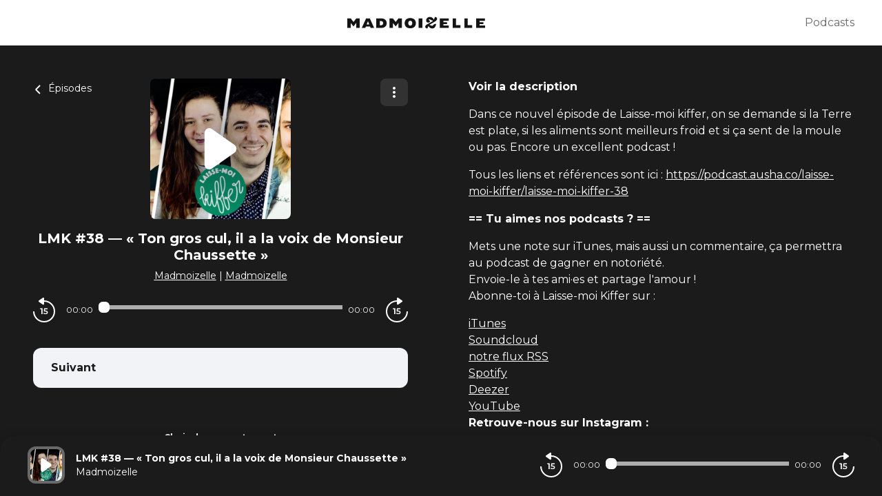

--- FILE ---
content_type: text/css; charset=UTF-8
request_url: https://podcasts.madmoizelle.com/madmoizelle/style.css?v=1.3.04-production
body_size: 214
content:
body {
  --color-brand: #1B1B1B;
  --color-primary: #696969;
  --color-black: #1B1B1B;
  --color-player: #1B1B1B;
  --color-font-player: #fff;
  --color-secondary: #696969;
  --font-family: "Montserrat", sans-serif;
}

.logo-header-desktop {
  display: flex;
  justify-content: center;
  width: 100%;
}

.logo svg {
  height: 30px;
}

.logo-madmoizelle {
  fill: #141414;
}

.logo.logo-header-mobile .logo-madmoizelle {
  fill: #fff;
}

.logo.logo-footer .logo-madmoizelle {
  fill: #fff;
}

.logo.logo-header-mobile svg {
  color: #fff;
}

.logo.logo-footer svg {
  color: #fff;
}

body.embed {
  --player-slide-background-before: #1B1B1B;
  --player-slide-position-circle-color: #1B1B1B;
  --podcasts-title-color: #1B1B1B;
  --player-btn-color: #1B1B1B;
  --btn-primary-color: #1B1B1B;
  --btn-primary-background: #1B1B1B;
  --btn-primary-background-hover: #1B1B1B;
}


--- FILE ---
content_type: application/javascript; charset=UTF-8
request_url: https://podcasts.madmoizelle.com/_nuxt/63f0501.js
body_size: 150
content:
(window.webpackJsonp=window.webpackJsonp||[]).push([[24],{950:function(e,n,c){"use strict";c.r(n);var t={name:"DidomiChoice"},o=c(2),component=Object(o.a)(t,function(){var e=this,n=e._self._c;return n("div",[n("a",{attrs:{href:"javascript:Didomi.preferences.show()"}},[e._v(e._s(e.$tc("cmp.choiceconsentement")))])])},[],!1,null,null,null);n.default=component.exports}}]);

--- FILE ---
content_type: application/javascript; charset=UTF-8
request_url: https://podcasts.madmoizelle.com/_nuxt/3201188.js
body_size: 1343
content:
(window.webpackJsonp=window.webpackJsonp||[]).push([[164],{680:function(L,C){L.exports='<?xml version="1.0" encoding="UTF-8"?>\n<svg xmlns="http://www.w3.org/2000/svg" xmlns:xlink="http://www.w3.org/1999/xlink" width="200px" height="17px" viewBox="0 0 202 17" version="1.1">\n<g id="surface1">\n<path class="logo-madmoizelle" style=" stroke:none;fill-rule:nonzero;fill-opacity:1;" d="M 18.175781 2.097656 L 18.175781 16.183594 L 13.207031 16.183594 L 13.207031 8.617188 L 9.160156 13.917969 L 4.976562 8.824219 L 4.976562 16.183594 L 0 16.183594 L 0 2.097656 L 4.976562 2.097656 L 9.160156 7.382812 L 13.207031 2.085938 Z M 33.398438 14.097656 L 27.179688 14.097656 L 26.367188 16.183594 L 21.210938 16.183594 L 27.589844 2.097656 L 33.015625 2.097656 L 39.363281 16.183594 L 34.214844 16.183594 Z M 32.15625 10.90625 L 30.300781 6.171875 L 28.449219 10.90625 Z M 57.75 9.117188 C 57.75 13.082031 55.148438 16.183594 49.457031 16.183594 L 42.398438 16.183594 L 42.398438 2.097656 L 49.457031 2.097656 C 55.148438 2.097656 57.75 5.246094 57.75 9.117188 Z M 52.507812 9.117188 C 52.578125 8.285156 52.277344 7.46875 51.691406 6.878906 C 51.101562 6.289062 50.285156 5.988281 49.457031 6.058594 L 47.644531 6.058594 L 47.644531 12.21875 L 49.457031 12.21875 C 51.535156 12.21875 52.507812 10.90625 52.507812 9.117188 Z M 80 2.097656 L 80 16.183594 L 75.027344 16.183594 L 75.027344 8.617188 L 70.976562 13.917969 L 66.800781 8.824219 L 66.800781 16.183594 L 61.824219 16.183594 L 61.824219 2.097656 L 66.800781 2.097656 L 70.976562 7.382812 L 75.027344 2.085938 Z M 84.097656 9.082031 C 84.097656 4.960938 86.65625 1.675781 92.308594 1.675781 C 97.960938 1.675781 100.511719 4.949219 100.511719 9.082031 C 100.511719 13.296875 97.933594 16.625 92.308594 16.625 C 86.683594 16.625 84.097656 13.285156 84.097656 9.082031 Z M 95.195312 9.082031 C 95.195312 7.15625 94.34375 5.574219 92.324219 5.574219 C 90.308594 5.574219 89.414062 7.15625 89.414062 9.082031 C 89.414062 11.121094 90.339844 12.730469 92.324219 12.730469 C 94.308594 12.730469 95.195312 11.109375 95.195312 9.082031 Z M 104.585938 2.097656 L 109.96875 2.097656 L 109.96875 16.183594 L 104.585938 16.183594 Z M 129.371094 10.125 C 127.109375 10.390625 125.980469 11.6875 124.78125 13.222656 L 120.375 11.710938 L 120.375 11.585938 L 127.957031 7.054688 C 129.53125 6.417969 131.6875 4.527344 131.6875 2.601562 C 131.6875 0.964844 130.15625 0.125 128.636719 0.0195312 L 128.421875 0.0195312 L 127.019531 4.105469 C 125.84375 1.511719 123.671875 0.0234375 120.980469 0.0234375 C 118.097656 -0.0507812 115.679688 2.183594 115.519531 5.070312 C 115.519531 6.644531 116.441406 8.335938 118.460938 8.335938 C 119.617188 8.390625 120.707031 7.792969 121.285156 6.789062 L 121.378906 6.632812 L 119.363281 3.691406 C 119.484375 3.484375 119.691406 3.34375 119.929688 3.3125 C 120.667969 3.394531 121.371094 3.667969 121.972656 4.101562 C 123.160156 4.855469 124.488281 5.367188 125.878906 5.605469 L 125.878906 5.726562 L 117.960938 10.386719 C 116.148438 11.117188 114.210938 12.535156 114.210938 14.347656 C 114.210938 15.980469 115.742188 16.824219 117.257812 16.929688 L 117.464844 16.929688 L 118.878906 13.25 C 119.917969 15.46875 122.140625 16.894531 124.589844 16.914062 C 127.511719 16.914062 129.34375 14.9375 130.179688 10.878906 L 130.214844 10.71875 L 129.507812 10.0625 Z M 148.835938 12.515625 L 148.835938 16.183594 L 135.679688 16.183594 L 135.679688 2.097656 L 148.683594 2.097656 L 148.683594 5.605469 L 140.859375 5.605469 L 140.859375 7.644531 L 146.304688 7.644531 L 146.304688 10.519531 L 140.859375 10.519531 L 140.859375 12.515625 Z M 165.929688 12.0625 L 165.929688 16.183594 L 154.496094 16.183594 L 154.496094 2.097656 L 159.378906 2.097656 L 159.378906 12.0625 Z M 183.117188 12.0625 L 183.117188 16.183594 L 171.679688 16.183594 L 171.679688 2.097656 L 176.558594 2.097656 L 176.558594 12.0625 Z M 202 12.515625 L 202 16.183594 L 188.867188 16.183594 L 188.867188 2.097656 L 201.824219 2.097656 L 201.824219 5.605469 L 194.023438 5.605469 L 194.023438 7.644531 L 199.472656 7.644531 L 199.472656 10.519531 L 194.023438 10.519531 L 194.023438 12.515625 Z M 202 12.515625 "/>\n</g>\n</svg>\n'}}]);